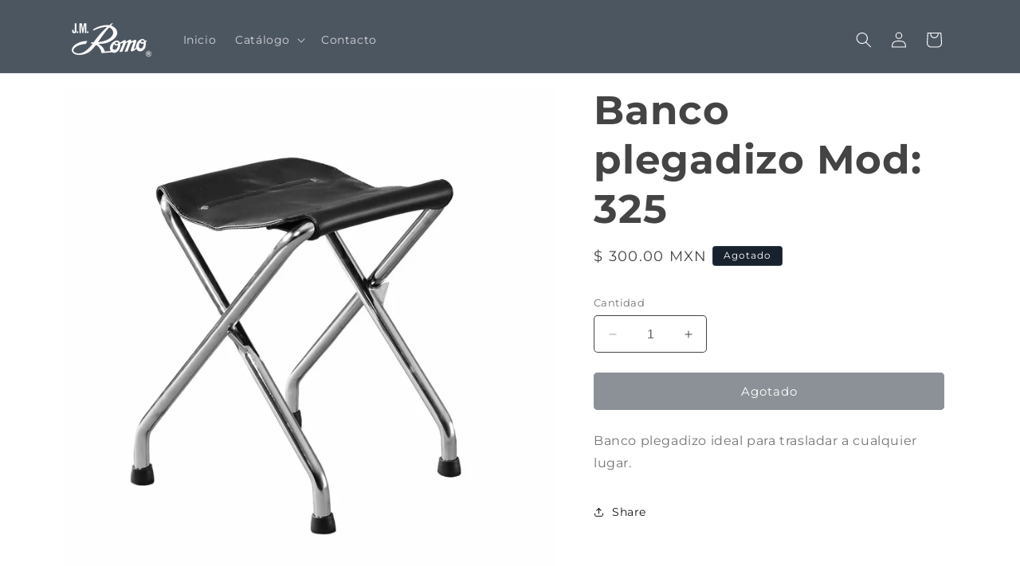

--- FILE ---
content_type: text/javascript; charset=utf-8
request_url: https://tienda.jmromo.com/products/banco-plegadizo-mod-325.js
body_size: 302
content:
{"id":9262735655217,"title":"Banco plegadizo Mod: 325","handle":"banco-plegadizo-mod-325","description":"\u003cp\u003e\u003cmeta charset=\"utf-8\"\u003eBanco plegadizo ideal para trasladar a cualquier lugar.\u003c\/p\u003e","published_at":"2023-12-25T18:43:26-06:00","created_at":"2023-12-25T17:54:00-06:00","vendor":"Mi tienda","type":"","tags":["banco","en-linea","gondola","mesa-promocion","remate","silla"],"price":30000,"price_min":30000,"price_max":30000,"available":false,"price_varies":false,"compare_at_price":null,"compare_at_price_min":0,"compare_at_price_max":0,"compare_at_price_varies":false,"variants":[{"id":47972906172721,"title":"Default Title","option1":"Default Title","option2":null,"option3":null,"sku":"325","requires_shipping":true,"taxable":false,"featured_image":null,"available":false,"name":"Banco plegadizo Mod: 325","public_title":null,"options":["Default Title"],"price":30000,"weight":10000,"compare_at_price":null,"inventory_management":"shopify","barcode":null,"requires_selling_plan":false,"selling_plan_allocations":[]}],"images":["\/\/cdn.shopify.com\/s\/files\/1\/0843\/7694\/4945\/files\/325_2.jpg?v=1703548518","\/\/cdn.shopify.com\/s\/files\/1\/0843\/7694\/4945\/files\/325_-300x300.jpg?v=1703548518"],"featured_image":"\/\/cdn.shopify.com\/s\/files\/1\/0843\/7694\/4945\/files\/325_2.jpg?v=1703548518","options":[{"name":"Title","position":1,"values":["Default Title"]}],"url":"\/products\/banco-plegadizo-mod-325","media":[{"alt":null,"id":36241321197873,"position":1,"preview_image":{"aspect_ratio":1.0,"height":1500,"width":1500,"src":"https:\/\/cdn.shopify.com\/s\/files\/1\/0843\/7694\/4945\/files\/325_2.jpg?v=1703548518"},"aspect_ratio":1.0,"height":1500,"media_type":"image","src":"https:\/\/cdn.shopify.com\/s\/files\/1\/0843\/7694\/4945\/files\/325_2.jpg?v=1703548518","width":1500},{"alt":null,"id":36241321165105,"position":2,"preview_image":{"aspect_ratio":1.0,"height":300,"width":300,"src":"https:\/\/cdn.shopify.com\/s\/files\/1\/0843\/7694\/4945\/files\/325_-300x300.jpg?v=1703548518"},"aspect_ratio":1.0,"height":300,"media_type":"image","src":"https:\/\/cdn.shopify.com\/s\/files\/1\/0843\/7694\/4945\/files\/325_-300x300.jpg?v=1703548518","width":300}],"requires_selling_plan":false,"selling_plan_groups":[]}